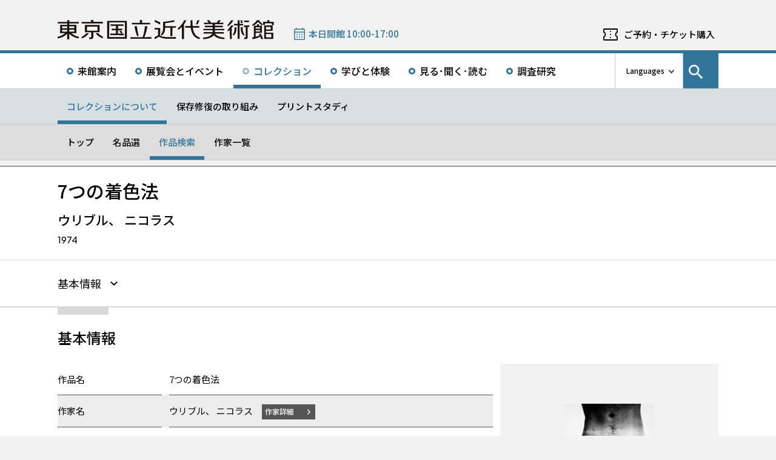

--- FILE ---
content_type: text/html; charset=UTF-8
request_url: https://www.momat.go.jp/collection/p00908-007
body_size: 11187
content:
<!doctype html>
<html lang="ja">
<head>
    <meta charset="UTF-8">
    <script
        src="https://cdn.jsdelivr.net/npm/viewport-extra@2.1.4/dist/iife/viewport-extra.min.js"
        async
    ></script>
    <meta name="viewport"
          content="width=device-width, initial-scale=1.0">
    <!--  <meta http-equiv="X-UA-Compatible" content="ie=edge">-->
            <title>7つの着色法 - 東京国立近代美術館</title>

    <link rel="icon" href="https://www.momat.go.jp/wp-content/themes/momat/images/favicon/favicon.ico" sizes="any">
    <link rel="icon" href="https://www.momat.go.jp/wp-content/themes/momat/images/favicon/favicon.svg" type="image/svg+xml">
    <link rel="apple-touch-icon" href="https://www.momat.go.jp/wp-content/themes/momat/images/favicon/apple-touch-icon.webp">

    <!-- Google Fonts -->
    <link rel="preconnect" href="https://fonts.googleapis.com">
    <link rel="preconnect" href="https://fonts.gstatic.com" crossorigin>
    <link href="https://fonts.googleapis.com/css2?family=Plus+Jakarta+Sans:wght@200;300;400;500;600;700&display=swap" rel="stylesheet">
    <link href="https://fonts.googleapis.com/css2?family=Noto+Sans+JP:wght@100;300;400;500;700;900&#038;display=swap" rel="stylesheet">
<link href="https://fonts.googleapis.com/css2?family=Noto+Sans+KR:wght@100;300;400;500;700;900&#038;display=swap&#038;text=한국어" rel="stylesheet">
<link href="https://fonts.googleapis.com/css2?family=Noto+Sans+SC:wght@100;300;400;500;700;900&#038;display=swap&#038;text=简体中文" rel="stylesheet">
    <meta name='robots' content='index, follow, max-image-preview:large, max-snippet:-1, max-video-preview:-1' />
<link rel="alternate" hreflang="en" href="https://www.momat.go.jp/en/collection/p00908-007" />
<link rel="alternate" hreflang="ja" href="https://www.momat.go.jp/collection/p00908-007" />
<link rel="alternate" hreflang="x-default" href="https://www.momat.go.jp/collection/p00908-007" />

	<!-- This site is optimized with the Yoast SEO plugin v20.8 - https://yoast.com/wordpress/plugins/seo/ -->
	<link rel="canonical" href="https://www.momat.go.jp/collection/p00908-007" />
	<meta property="og:locale" content="ja_JP" />
	<meta property="og:type" content="article" />
	<meta property="og:title" content="7つの着色法 （コレクション）- 東京国立近代美術館" />
	<meta property="og:url" content="https://www.momat.go.jp/collection/p00908-007" />
	<meta property="og:site_name" content="東京国立近代美術館" />
	<meta property="article:publisher" content="https://www.facebook.com/momat.pr" />
	<meta property="article:modified_time" content="2023-04-11T13:07:38+00:00" />
	<meta property="og:image" content="https://www.momat.go.jp/wp-content/uploads/2023/02/P00908-007_0001.jpg" />
	<meta property="og:image:width" content="509" />
	<meta property="og:image:height" content="688" />
	<meta property="og:image:type" content="image/jpeg" />
	<meta name="twitter:card" content="summary_large_image" />
	<meta name="twitter:site" content="@MOMAT_museum" />
	<script type="application/ld+json" class="yoast-schema-graph">{"@context":"https://schema.org","@graph":[{"@type":"WebPage","@id":"https://www.momat.go.jp/collection/p00908-007","url":"https://www.momat.go.jp/collection/p00908-007","name":"7つの着色法 （コレクション）- 東京国立近代美術館","isPartOf":{"@id":"https://www.momat.go.jp/#website"},"primaryImageOfPage":{"@id":"https://www.momat.go.jp/collection/p00908-007#primaryimage"},"image":{"@id":"https://www.momat.go.jp/collection/p00908-007#primaryimage"},"thumbnailUrl":"https://www.momat.go.jp/wp-content/uploads/2023/02/P00908-007_0001.jpg","datePublished":"2022-12-21T12:19:02+00:00","dateModified":"2023-04-11T13:07:38+00:00","breadcrumb":{"@id":"https://www.momat.go.jp/collection/p00908-007#breadcrumb"},"inLanguage":"ja","potentialAction":[{"@type":"ReadAction","target":["https://www.momat.go.jp/collection/p00908-007"]}]},{"@type":"ImageObject","inLanguage":"ja","@id":"https://www.momat.go.jp/collection/p00908-007#primaryimage","url":"https://www.momat.go.jp/wp-content/uploads/2023/02/P00908-007_0001.jpg","contentUrl":"https://www.momat.go.jp/wp-content/uploads/2023/02/P00908-007_0001.jpg","width":509,"height":688},{"@type":"BreadcrumbList","@id":"https://www.momat.go.jp/collection/p00908-007#breadcrumb","itemListElement":[{"@type":"ListItem","position":1,"name":"Home","item":"https://www.momat.go.jp/"},{"@type":"ListItem","position":2,"name":"コレクション","item":"https://www.momat.go.jp/collection"},{"@type":"ListItem","position":3,"name":"7つの着色法"}]},{"@type":"WebSite","@id":"https://www.momat.go.jp/#website","url":"https://www.momat.go.jp/","name":"東京国立近代美術館","description":"東京国立近代美術館は、東京の中心部、皇居、北の丸公園、千鳥ヶ淵など、日本文化や自然豊かな環境に位置する日本で最初の国立美術館です。","publisher":{"@id":"https://www.momat.go.jp/#organization"},"potentialAction":[{"@type":"SearchAction","target":{"@type":"EntryPoint","urlTemplate":"https://www.momat.go.jp/?s={search_term_string}"},"query-input":"required name=search_term_string"}],"inLanguage":"ja"},{"@type":"Organization","@id":"https://www.momat.go.jp/#organization","name":"東京国立近代美術館","url":"https://www.momat.go.jp/","logo":{"@type":"ImageObject","inLanguage":"ja","@id":"https://www.momat.go.jp/#/schema/logo/image/","url":"https://www.momat.go.jp/wp-content/uploads/2022/12/og-ag.png","contentUrl":"https://www.momat.go.jp/wp-content/uploads/2022/12/og-ag.png","width":1200,"height":630,"caption":"東京国立近代美術館"},"image":{"@id":"https://www.momat.go.jp/#/schema/logo/image/"},"sameAs":["https://www.facebook.com/momat.pr","https://twitter.com/MOMAT_museum"]}]}</script>
	<!-- / Yoast SEO plugin. -->


<link rel='dns-prefetch' href='//fonts.googleapis.com' />
<script type="text/javascript">
window._wpemojiSettings = {"baseUrl":"https:\/\/s.w.org\/images\/core\/emoji\/14.0.0\/72x72\/","ext":".png","svgUrl":"https:\/\/s.w.org\/images\/core\/emoji\/14.0.0\/svg\/","svgExt":".svg","source":{"concatemoji":"https:\/\/www.momat.go.jp\/wp-includes\/js\/wp-emoji-release.min.js?ver=6.2.8"}};
/*! This file is auto-generated */
!function(e,a,t){var n,r,o,i=a.createElement("canvas"),p=i.getContext&&i.getContext("2d");function s(e,t){p.clearRect(0,0,i.width,i.height),p.fillText(e,0,0);e=i.toDataURL();return p.clearRect(0,0,i.width,i.height),p.fillText(t,0,0),e===i.toDataURL()}function c(e){var t=a.createElement("script");t.src=e,t.defer=t.type="text/javascript",a.getElementsByTagName("head")[0].appendChild(t)}for(o=Array("flag","emoji"),t.supports={everything:!0,everythingExceptFlag:!0},r=0;r<o.length;r++)t.supports[o[r]]=function(e){if(p&&p.fillText)switch(p.textBaseline="top",p.font="600 32px Arial",e){case"flag":return s("\ud83c\udff3\ufe0f\u200d\u26a7\ufe0f","\ud83c\udff3\ufe0f\u200b\u26a7\ufe0f")?!1:!s("\ud83c\uddfa\ud83c\uddf3","\ud83c\uddfa\u200b\ud83c\uddf3")&&!s("\ud83c\udff4\udb40\udc67\udb40\udc62\udb40\udc65\udb40\udc6e\udb40\udc67\udb40\udc7f","\ud83c\udff4\u200b\udb40\udc67\u200b\udb40\udc62\u200b\udb40\udc65\u200b\udb40\udc6e\u200b\udb40\udc67\u200b\udb40\udc7f");case"emoji":return!s("\ud83e\udef1\ud83c\udffb\u200d\ud83e\udef2\ud83c\udfff","\ud83e\udef1\ud83c\udffb\u200b\ud83e\udef2\ud83c\udfff")}return!1}(o[r]),t.supports.everything=t.supports.everything&&t.supports[o[r]],"flag"!==o[r]&&(t.supports.everythingExceptFlag=t.supports.everythingExceptFlag&&t.supports[o[r]]);t.supports.everythingExceptFlag=t.supports.everythingExceptFlag&&!t.supports.flag,t.DOMReady=!1,t.readyCallback=function(){t.DOMReady=!0},t.supports.everything||(n=function(){t.readyCallback()},a.addEventListener?(a.addEventListener("DOMContentLoaded",n,!1),e.addEventListener("load",n,!1)):(e.attachEvent("onload",n),a.attachEvent("onreadystatechange",function(){"complete"===a.readyState&&t.readyCallback()})),(e=t.source||{}).concatemoji?c(e.concatemoji):e.wpemoji&&e.twemoji&&(c(e.twemoji),c(e.wpemoji)))}(window,document,window._wpemojiSettings);
</script>
<style type="text/css">
img.wp-smiley,
img.emoji {
	display: inline !important;
	border: none !important;
	box-shadow: none !important;
	height: 1em !important;
	width: 1em !important;
	margin: 0 0.07em !important;
	vertical-align: -0.1em !important;
	background: none !important;
	padding: 0 !important;
}
</style>
	<link rel='stylesheet' id='wp-block-library-css' href='https://www.momat.go.jp/wp-includes/css/dist/block-library/style.min.css?ver=6.2.8' type='text/css' media='all' />
<link rel='stylesheet' id='classic-theme-styles-css' href='https://www.momat.go.jp/wp-includes/css/classic-themes.min.css?ver=6.2.8' type='text/css' media='all' />
<style id='global-styles-inline-css' type='text/css'>
body{--wp--preset--color--black: #000000;--wp--preset--color--cyan-bluish-gray: #abb8c3;--wp--preset--color--white: #ffffff;--wp--preset--color--pale-pink: #f78da7;--wp--preset--color--vivid-red: #cf2e2e;--wp--preset--color--luminous-vivid-orange: #ff6900;--wp--preset--color--luminous-vivid-amber: #fcb900;--wp--preset--color--light-green-cyan: #7bdcb5;--wp--preset--color--vivid-green-cyan: #00d084;--wp--preset--color--pale-cyan-blue: #8ed1fc;--wp--preset--color--vivid-cyan-blue: #0693e3;--wp--preset--color--vivid-purple: #9b51e0;--wp--preset--color--accent: #D63030;--wp--preset--gradient--vivid-cyan-blue-to-vivid-purple: linear-gradient(135deg,rgba(6,147,227,1) 0%,rgb(155,81,224) 100%);--wp--preset--gradient--light-green-cyan-to-vivid-green-cyan: linear-gradient(135deg,rgb(122,220,180) 0%,rgb(0,208,130) 100%);--wp--preset--gradient--luminous-vivid-amber-to-luminous-vivid-orange: linear-gradient(135deg,rgba(252,185,0,1) 0%,rgba(255,105,0,1) 100%);--wp--preset--gradient--luminous-vivid-orange-to-vivid-red: linear-gradient(135deg,rgba(255,105,0,1) 0%,rgb(207,46,46) 100%);--wp--preset--gradient--very-light-gray-to-cyan-bluish-gray: linear-gradient(135deg,rgb(238,238,238) 0%,rgb(169,184,195) 100%);--wp--preset--gradient--cool-to-warm-spectrum: linear-gradient(135deg,rgb(74,234,220) 0%,rgb(151,120,209) 20%,rgb(207,42,186) 40%,rgb(238,44,130) 60%,rgb(251,105,98) 80%,rgb(254,248,76) 100%);--wp--preset--gradient--blush-light-purple: linear-gradient(135deg,rgb(255,206,236) 0%,rgb(152,150,240) 100%);--wp--preset--gradient--blush-bordeaux: linear-gradient(135deg,rgb(254,205,165) 0%,rgb(254,45,45) 50%,rgb(107,0,62) 100%);--wp--preset--gradient--luminous-dusk: linear-gradient(135deg,rgb(255,203,112) 0%,rgb(199,81,192) 50%,rgb(65,88,208) 100%);--wp--preset--gradient--pale-ocean: linear-gradient(135deg,rgb(255,245,203) 0%,rgb(182,227,212) 50%,rgb(51,167,181) 100%);--wp--preset--gradient--electric-grass: linear-gradient(135deg,rgb(202,248,128) 0%,rgb(113,206,126) 100%);--wp--preset--gradient--midnight: linear-gradient(135deg,rgb(2,3,129) 0%,rgb(40,116,252) 100%);--wp--preset--duotone--dark-grayscale: url('#wp-duotone-dark-grayscale');--wp--preset--duotone--grayscale: url('#wp-duotone-grayscale');--wp--preset--duotone--purple-yellow: url('#wp-duotone-purple-yellow');--wp--preset--duotone--blue-red: url('#wp-duotone-blue-red');--wp--preset--duotone--midnight: url('#wp-duotone-midnight');--wp--preset--duotone--magenta-yellow: url('#wp-duotone-magenta-yellow');--wp--preset--duotone--purple-green: url('#wp-duotone-purple-green');--wp--preset--duotone--blue-orange: url('#wp-duotone-blue-orange');--wp--preset--font-size--small: 13px;--wp--preset--font-size--medium: 20px;--wp--preset--font-size--large: 36px;--wp--preset--font-size--x-large: 42px;--wp--preset--spacing--20: 0.44rem;--wp--preset--spacing--30: 0.67rem;--wp--preset--spacing--40: 1rem;--wp--preset--spacing--50: 1.5rem;--wp--preset--spacing--60: 2.25rem;--wp--preset--spacing--70: 3.38rem;--wp--preset--spacing--80: 5.06rem;--wp--preset--shadow--natural: 6px 6px 9px rgba(0, 0, 0, 0.2);--wp--preset--shadow--deep: 12px 12px 50px rgba(0, 0, 0, 0.4);--wp--preset--shadow--sharp: 6px 6px 0px rgba(0, 0, 0, 0.2);--wp--preset--shadow--outlined: 6px 6px 0px -3px rgba(255, 255, 255, 1), 6px 6px rgba(0, 0, 0, 1);--wp--preset--shadow--crisp: 6px 6px 0px rgba(0, 0, 0, 1);}:where(.is-layout-flex){gap: 0.5em;}body .is-layout-flow > .alignleft{float: left;margin-inline-start: 0;margin-inline-end: 2em;}body .is-layout-flow > .alignright{float: right;margin-inline-start: 2em;margin-inline-end: 0;}body .is-layout-flow > .aligncenter{margin-left: auto !important;margin-right: auto !important;}body .is-layout-constrained > .alignleft{float: left;margin-inline-start: 0;margin-inline-end: 2em;}body .is-layout-constrained > .alignright{float: right;margin-inline-start: 2em;margin-inline-end: 0;}body .is-layout-constrained > .aligncenter{margin-left: auto !important;margin-right: auto !important;}body .is-layout-constrained > :where(:not(.alignleft):not(.alignright):not(.alignfull)){max-width: var(--wp--style--global--content-size);margin-left: auto !important;margin-right: auto !important;}body .is-layout-constrained > .alignwide{max-width: var(--wp--style--global--wide-size);}body .is-layout-flex{display: flex;}body .is-layout-flex{flex-wrap: wrap;align-items: center;}body .is-layout-flex > *{margin: 0;}:where(.wp-block-columns.is-layout-flex){gap: 2em;}.has-black-color{color: var(--wp--preset--color--black) !important;}.has-cyan-bluish-gray-color{color: var(--wp--preset--color--cyan-bluish-gray) !important;}.has-white-color{color: var(--wp--preset--color--white) !important;}.has-pale-pink-color{color: var(--wp--preset--color--pale-pink) !important;}.has-vivid-red-color{color: var(--wp--preset--color--vivid-red) !important;}.has-luminous-vivid-orange-color{color: var(--wp--preset--color--luminous-vivid-orange) !important;}.has-luminous-vivid-amber-color{color: var(--wp--preset--color--luminous-vivid-amber) !important;}.has-light-green-cyan-color{color: var(--wp--preset--color--light-green-cyan) !important;}.has-vivid-green-cyan-color{color: var(--wp--preset--color--vivid-green-cyan) !important;}.has-pale-cyan-blue-color{color: var(--wp--preset--color--pale-cyan-blue) !important;}.has-vivid-cyan-blue-color{color: var(--wp--preset--color--vivid-cyan-blue) !important;}.has-vivid-purple-color{color: var(--wp--preset--color--vivid-purple) !important;}.has-black-background-color{background-color: var(--wp--preset--color--black) !important;}.has-cyan-bluish-gray-background-color{background-color: var(--wp--preset--color--cyan-bluish-gray) !important;}.has-white-background-color{background-color: var(--wp--preset--color--white) !important;}.has-pale-pink-background-color{background-color: var(--wp--preset--color--pale-pink) !important;}.has-vivid-red-background-color{background-color: var(--wp--preset--color--vivid-red) !important;}.has-luminous-vivid-orange-background-color{background-color: var(--wp--preset--color--luminous-vivid-orange) !important;}.has-luminous-vivid-amber-background-color{background-color: var(--wp--preset--color--luminous-vivid-amber) !important;}.has-light-green-cyan-background-color{background-color: var(--wp--preset--color--light-green-cyan) !important;}.has-vivid-green-cyan-background-color{background-color: var(--wp--preset--color--vivid-green-cyan) !important;}.has-pale-cyan-blue-background-color{background-color: var(--wp--preset--color--pale-cyan-blue) !important;}.has-vivid-cyan-blue-background-color{background-color: var(--wp--preset--color--vivid-cyan-blue) !important;}.has-vivid-purple-background-color{background-color: var(--wp--preset--color--vivid-purple) !important;}.has-black-border-color{border-color: var(--wp--preset--color--black) !important;}.has-cyan-bluish-gray-border-color{border-color: var(--wp--preset--color--cyan-bluish-gray) !important;}.has-white-border-color{border-color: var(--wp--preset--color--white) !important;}.has-pale-pink-border-color{border-color: var(--wp--preset--color--pale-pink) !important;}.has-vivid-red-border-color{border-color: var(--wp--preset--color--vivid-red) !important;}.has-luminous-vivid-orange-border-color{border-color: var(--wp--preset--color--luminous-vivid-orange) !important;}.has-luminous-vivid-amber-border-color{border-color: var(--wp--preset--color--luminous-vivid-amber) !important;}.has-light-green-cyan-border-color{border-color: var(--wp--preset--color--light-green-cyan) !important;}.has-vivid-green-cyan-border-color{border-color: var(--wp--preset--color--vivid-green-cyan) !important;}.has-pale-cyan-blue-border-color{border-color: var(--wp--preset--color--pale-cyan-blue) !important;}.has-vivid-cyan-blue-border-color{border-color: var(--wp--preset--color--vivid-cyan-blue) !important;}.has-vivid-purple-border-color{border-color: var(--wp--preset--color--vivid-purple) !important;}.has-vivid-cyan-blue-to-vivid-purple-gradient-background{background: var(--wp--preset--gradient--vivid-cyan-blue-to-vivid-purple) !important;}.has-light-green-cyan-to-vivid-green-cyan-gradient-background{background: var(--wp--preset--gradient--light-green-cyan-to-vivid-green-cyan) !important;}.has-luminous-vivid-amber-to-luminous-vivid-orange-gradient-background{background: var(--wp--preset--gradient--luminous-vivid-amber-to-luminous-vivid-orange) !important;}.has-luminous-vivid-orange-to-vivid-red-gradient-background{background: var(--wp--preset--gradient--luminous-vivid-orange-to-vivid-red) !important;}.has-very-light-gray-to-cyan-bluish-gray-gradient-background{background: var(--wp--preset--gradient--very-light-gray-to-cyan-bluish-gray) !important;}.has-cool-to-warm-spectrum-gradient-background{background: var(--wp--preset--gradient--cool-to-warm-spectrum) !important;}.has-blush-light-purple-gradient-background{background: var(--wp--preset--gradient--blush-light-purple) !important;}.has-blush-bordeaux-gradient-background{background: var(--wp--preset--gradient--blush-bordeaux) !important;}.has-luminous-dusk-gradient-background{background: var(--wp--preset--gradient--luminous-dusk) !important;}.has-pale-ocean-gradient-background{background: var(--wp--preset--gradient--pale-ocean) !important;}.has-electric-grass-gradient-background{background: var(--wp--preset--gradient--electric-grass) !important;}.has-midnight-gradient-background{background: var(--wp--preset--gradient--midnight) !important;}.has-small-font-size{font-size: var(--wp--preset--font-size--small) !important;}.has-medium-font-size{font-size: var(--wp--preset--font-size--medium) !important;}.has-large-font-size{font-size: var(--wp--preset--font-size--large) !important;}.has-x-large-font-size{font-size: var(--wp--preset--font-size--x-large) !important;}
.wp-block-navigation a:where(:not(.wp-element-button)){color: inherit;}
:where(.wp-block-columns.is-layout-flex){gap: 2em;}
.wp-block-pullquote{font-size: 1.5em;line-height: 1.6;}
</style>
<link rel='stylesheet' id='wpml-blocks-css' href='https://www.momat.go.jp/wp-content/plugins/sitepress-multilingual-cms/dist/css/blocks/styles.css?ver=4.6.3' type='text/css' media='all' />
<link rel='stylesheet' id='wpml-legacy-vertical-list-0-css' href='//www.momat.go.jp/wp-content/plugins/sitepress-multilingual-cms/templates/language-switchers/legacy-list-vertical/style.min.css?ver=1' type='text/css' media='all' />
<link rel='stylesheet' id='material_icons-css' href='https://fonts.googleapis.com/icon?family=Material+Icons&#038;ver=6.2.8' type='text/css' media='all' />
<link rel='stylesheet' id='swiper.min.css-css' href='https://www.momat.go.jp/wp-content/themes/momat/plugins/swiper-9.0.5/swiper.min.css?ver=6.2.8' type='text/css' media='all' />
<link rel='stylesheet' id='style-css' href='https://www.momat.go.jp/wp-content/themes/momat/style.css?ver=1680051582' type='text/css' media='all' />
<link rel='stylesheet' id='styles.css-css' href='https://www.momat.go.jp/wp-content/themes/momat/css/styles.css?ver=1764827334' type='text/css' media='all' />
<link rel='stylesheet' id='stylesM.css-css' href='https://www.momat.go.jp/wp-content/themes/momat/css/styles_m.css?ver=1732255316' type='text/css' media='all' />
<link rel='stylesheet' id='stylesI.css-css' href='https://www.momat.go.jp/wp-content/themes/momat/css/styles_i.css?ver=1680051581' type='text/css' media='all' />
<link rel='stylesheet' id='editor.css-css' href='https://www.momat.go.jp/wp-content/themes/momat/css/editor.css?ver=1746178182' type='text/css' media='all' />
<script type='text/javascript' src='https://www.momat.go.jp/wp-content/themes/momat/js/jquery.min.js?ver=6.2.8' id='jquery-js'></script>
<script type='text/javascript' id='wpml-cookie-js-extra'>
/* <![CDATA[ */
var wpml_cookies = {"wp-wpml_current_language":{"value":"ja","expires":1,"path":"\/"}};
var wpml_cookies = {"wp-wpml_current_language":{"value":"ja","expires":1,"path":"\/"}};
/* ]]> */
</script>
<script type='text/javascript' src='https://www.momat.go.jp/wp-content/plugins/sitepress-multilingual-cms/res/js/cookies/language-cookie.js?ver=4.6.3' id='wpml-cookie-js'></script>
<script type='text/javascript' src='https://www.momat.go.jp/wp-content/themes/momat/plugins/swiper-9.0.5/swiper-bundle.min.js?ver=6.2.8' id='swiper-bundle.min.js-js'></script>
<link rel="https://api.w.org/" href="https://www.momat.go.jp/wp-json/" /><link rel="alternate" type="application/json" href="https://www.momat.go.jp/wp-json/wp/v2/collections/30784" /><link rel="EditURI" type="application/rsd+xml" title="RSD" href="https://www.momat.go.jp/xmlrpc.php?rsd" />
<link rel="wlwmanifest" type="application/wlwmanifest+xml" href="https://www.momat.go.jp/wp-includes/wlwmanifest.xml" />
<link rel='shortlink' href='https://www.momat.go.jp/?p=30784' />
<link rel="alternate" type="application/json+oembed" href="https://www.momat.go.jp/wp-json/oembed/1.0/embed?url=https%3A%2F%2Fwww.momat.go.jp%2Fcollection%2Fp00908-007" />
<link rel="alternate" type="text/xml+oembed" href="https://www.momat.go.jp/wp-json/oembed/1.0/embed?url=https%3A%2F%2Fwww.momat.go.jp%2Fcollection%2Fp00908-007&#038;format=xml" />

    <!-- Matomo -->
    <script> var _mtm = window._mtm = window._mtm || []
        _mtm.push({'mtm.startTime': (new Date().getTime()), 'event': 'mtm.Start'})
        var d = document, g = d.createElement('script'), s = d.getElementsByTagName('script')[0]
        g.async = true
        g.src = 'https://wa.artmuseums.go.jp/matomo/js/container_FCp2ihC2.js'
        s.parentNode.insertBefore(g, s) </script>
</head>
<body id="pageTop" class="collections-template-default single single-collections postid-30784 p00908-007">
<header id="handleHeader" class="header">
    <!-- PC header -->
    <div class="header-pc relative" aria-hidden="false">
        <div class="header-pc__top-common-logo">
            <a href="https://www.momat.go.jp/" title="東京国立近代美術館トップページ">
                                    <div class="top-common-logo-columns">
                        <div class="top-common-logo-logo"><img src="https://www.momat.go.jp/wp-content/themes/momat/images/commons/logo_organization.svg"
                                                               alt="ロゴ画像：東京国立近代美術館"></div>
                        <div class="top-common-logo-sup" aria-label="独立行政法人国立美術館 東京国立近代美術館 The National Museum of Modern Art, Tokyo">
                            <span>東京国立近代美術館</span>
                            | <span>The National Museum of Modern Art, Tokyo</span></div>
                    </div>
                            </a>
        </div>

        <div class="header-pc__upper">
            <div class="header-pc__upper__columns box-wide1090">
                <div class="header-pc__site-name">
                    <a href="https://www.momat.go.jp/" title="東京国立近代美術館トップページ">
                        <img src="https://www.momat.go.jp/wp-content/themes/momat/images/momat_commons/header_text_momat.svg" alt="東京国立近代美術館">
                    </a>
                </div>
                <div class="header-pc__status">
                    <a class="status-cont" href="https://www.momat.go.jp/calendar"
                       title="開館情報">
                        <span></span>
                    </a>
                </div>
                                    <div class="header-pc__reserve">
                        <a href="https://www.momat.go.jp/tickets"
                           title="ご予約・チケット購入">ご予約・チケット購入</a>
                    </div>
                            </div>
        </div>

        <div class="header-pc__main-nav">
            <div class="header-pc__main-nav__columns">
                <div class="header-pc__main-nav-box">
                    <nav class="header__main-nav"><ul id="menu-%e3%82%b0%e3%83%ad%e3%83%bc%e3%83%90%e3%83%ab%e3%83%8a%e3%83%93" class="main-nav-list"><li id="menu-item-9168" class="menu-item menu-item-type-post_type menu-item-object-page menu-item-9168 main-nav-list__item"><a href="https://www.momat.go.jp/access">来館案内</a></li>
<li id="menu-item-9169" class="menu-item menu-item-type-post_type_archive menu-item-object-exhibition menu-item-9169 main-nav-list__item"><a title="展覧会とイベントメニューの展覧会一覧ページを開きます" href="https://www.momat.go.jp/exhibitions">展覧会とイベント</a></li>
<li id="menu-item-44770" class="menu-item menu-item-type-post_type menu-item-object-page current-menu-ancestor menu-item-44770 main-nav-list__item"><a href="https://www.momat.go.jp/about-collection">コレクション</a></li>
<li id="menu-item-9205" class="menu-item menu-item-type-post_type menu-item-object-page menu-item-9205 main-nav-list__item"><a href="https://www.momat.go.jp/learning">学びと体験</a></li>
<li id="menu-item-9171" class="menu-item menu-item-type-post_type_archive menu-item-object-magazine menu-item-9171 main-nav-list__item"><a href="https://www.momat.go.jp/magazine">見る･聞く･読む</a></li>
<li id="menu-item-9177" class="menu-item menu-item-type-post_type menu-item-object-page menu-item-9177 main-nav-list__item"><a href="https://www.momat.go.jp/library">調査研究</a></li>
</ul></nav>                </div>

                <div class="header-pc__languages">
                    <a class="language-trigger" href="#" aria-label="言語切り替えリスト">Languages</a>
                    
<div class="wpml-ls-statics-shortcode_actions wpml-ls wpml-ls-legacy-list-vertical">
	<ul>

					<li class="wpml-ls-slot-shortcode_actions wpml-ls-item wpml-ls-item-en wpml-ls-first-item wpml-ls-item-legacy-list-vertical">
				<a href="https://www.momat.go.jp/en/collection/p00908-007" class="wpml-ls-link">
                    <span class="wpml-ls-native" lang="en">English</span></a>
			</li>
					<li class="wpml-ls-slot-shortcode_actions wpml-ls-item wpml-ls-item-ja wpml-ls-current-language wpml-ls-item-legacy-list-vertical">
				<a href="https://www.momat.go.jp/collection/p00908-007" class="wpml-ls-link">
                    <span class="wpml-ls-native">日本語</span></a>
			</li>
					<li class="wpml-ls-slot-shortcode_actions wpml-ls-item wpml-ls-item-ko wpml-ls-item-legacy-list-vertical">
				<a href="https://www.momat.go.jp/ko" class="wpml-ls-link">
                    <span class="wpml-ls-native" lang="ko">한국어</span></a>
			</li>
					<li class="wpml-ls-slot-shortcode_actions wpml-ls-item wpml-ls-item-sc wpml-ls-last-item wpml-ls-item-legacy-list-vertical">
				<a href="https://www.momat.go.jp/sc" class="wpml-ls-link">
                    <span class="wpml-ls-native" lang="sc">简体中文</span></a>
			</li>
		
	</ul>
</div>
                </div>

                                    <div id="headerSearch" class="header-pc__search">
                        <button id="btnSearchModal" class="search-modal-btn" aria-labelledby="contSearchModal">
                            <span>サイト内検索</span></button>
                    </div>
                            </div>
        </div>

        <nav class=header-pc__second-nav id='secondNav'><ul class='second-nav__list second-nav__list box-wide1090'><li class='second-level__list__item current'><a href='https://www.momat.go.jp/about-collection' title=''>コレクションについて</a></li><li class='second-level__list__item '><a href='https://www.momat.go.jp/preservation' title=''>保存修復の取り組み</a></li><li class='second-level__list__item '><a href='https://www.momat.go.jp/printstudy' title=''>プリントスタディ</a></li></ul></nav><nav class=header-pc__third-nav id='thirdNav'><ul class='second-nav__list box-wide1090'><li class='second-level__list__item '><a href='https://www.momat.go.jp/about-collection' title=''>トップ</a></li><li class='second-level__list__item '><a href='https://www.momat.go.jp/masterpieces' title=''>名品選</a></li><li class='second-level__list__item current'><a href='https://www.momat.go.jp/collection' title=''>作品検索</a></li><li class='second-level__list__item '><a href='https://www.momat.go.jp/artists' title=''>作家一覧</a></li></ul></nav>    </div>
    <!-- / PC header -->

    <!-- PC header sticky -->
    <div class="header-pc sticky" aria-hidden="true">
        <div class="header-pc__upper">
            <div class="header-pc__upper__columns box-wide1090">
                <div class="header-pc__site-name">
                    <a href="https://www.momat.go.jp/" title="東京国立近代美術館トップページ">
                        <img src="https://www.momat.go.jp/wp-content/themes/momat/images/momat_commons/header_text_momat.svg" alt="東京国立近代美術館">
                    </a>
                </div>
                <div class="header-pc__status">
                    <a class="status-cont" href="https://www.momat.go.jp/calendar"
                       title="開館情報">
                        <span></span>
                    </a>
                </div>
                                    <div class="header-pc__reserve">
                        <a href="https://www.momat.go.jp/tickets"
                           title="ご予約・チケット購入">ご予約・チケット購入</a>
                    </div>
                            </div>
        </div>


        <div class="header-pc__under-nav-wrapper">
            <div class="header-pc__main-nav">
                <div class="header-pc__main-nav__columns">
                    <div class="header-pc__main-nav-box">
                        <nav class="header__main-nav"><ul id="menu-%e3%82%b0%e3%83%ad%e3%83%bc%e3%83%90%e3%83%ab%e3%83%8a%e3%83%93-1" class="main-nav-list"><li class="menu-item menu-item-type-post_type menu-item-object-page menu-item-9168 main-nav-list__item"><a href="https://www.momat.go.jp/access">来館案内</a></li>
<li class="menu-item menu-item-type-post_type_archive menu-item-object-exhibition menu-item-9169 main-nav-list__item"><a title="展覧会とイベントメニューの展覧会一覧ページを開きます" href="https://www.momat.go.jp/exhibitions">展覧会とイベント</a></li>
<li class="menu-item menu-item-type-post_type menu-item-object-page current-menu-ancestor menu-item-44770 main-nav-list__item"><a href="https://www.momat.go.jp/about-collection">コレクション</a></li>
<li class="menu-item menu-item-type-post_type menu-item-object-page menu-item-9205 main-nav-list__item"><a href="https://www.momat.go.jp/learning">学びと体験</a></li>
<li class="menu-item menu-item-type-post_type_archive menu-item-object-magazine menu-item-9171 main-nav-list__item"><a href="https://www.momat.go.jp/magazine">見る･聞く･読む</a></li>
<li class="menu-item menu-item-type-post_type menu-item-object-page menu-item-9177 main-nav-list__item"><a href="https://www.momat.go.jp/library">調査研究</a></li>
</ul></nav>                    </div>
                </div>
            </div>
            <nav class=header-pc__second-nav id='secondNav'><ul class='second-nav__list second-nav__list box-wide1090'><li class='second-level__list__item current'><a href='https://www.momat.go.jp/about-collection' title=''>コレクションについて</a></li><li class='second-level__list__item '><a href='https://www.momat.go.jp/preservation' title=''>保存修復の取り組み</a></li><li class='second-level__list__item '><a href='https://www.momat.go.jp/printstudy' title=''>プリントスタディ</a></li></ul></nav><nav class=header-pc__third-nav id='thirdNav'><ul class='second-nav__list box-wide1090'><li class='second-level__list__item '><a href='https://www.momat.go.jp/about-collection' title=''>トップ</a></li><li class='second-level__list__item '><a href='https://www.momat.go.jp/masterpieces' title=''>名品選</a></li><li class='second-level__list__item current'><a href='https://www.momat.go.jp/collection' title=''>作品検索</a></li><li class='second-level__list__item '><a href='https://www.momat.go.jp/artists' title=''>作家一覧</a></li></ul></nav>        </div>
    </div>
    <!-- / PC header sticky -->

    <!-- SP header -->
    <div id="spHeader" class="header-sp">

        <button id="spNavBtn" class="header-sp__sp-btn btnTrigger" aria-label="サイトナビゲーションを開きます" tabindex="3">
            <span></span>
            <span></span>
            <span></span>
        </button>

        <div class="header-sp__head">
            <div class="header-sp__site-title">
                <a href="https://www.momat.go.jp/" title="東京国立近代美術館トップページ" tabindex="1">
                    <h1 class="site-title-logo"><img src="https://www.momat.go.jp/wp-content/themes/momat/images/commons/logo_sp_header_momat_ja.png"
                                                     alt="東京国立近代美術館"></h1>
                </a>
            </div>

            <div class="header-sp__status">
                <a class="status-cont" href="https://www.momat.go.jp/calendar"
                   title="開館情報"
                   tabindex="2">
                </a>
            </div>
        </div>

        <div id="spNavModal" class="header-sp__nav-modal" role="dialog" aria-modal="true" aria-hidden="true">

            <div tabindex="0"></div>
            <div class="header-sp__nav-modal__head">
                <div class="header-sp__site-name">
                    <a href="https://www.momat.go.jp/" title="東京国立近代美術館トップページ">
                        <img src="https://www.momat.go.jp/wp-content/themes/momat/images/momat_commons/header_text_momat.svg" alt="東京国立近代美術館">
                    </a>
                </div>
            </div>

            <div class="header-sp__nav-modal__body">
                <div class="header-sp__nav-modal__upper">
                                            <div class="header-sp__reserve">
                            <a href="https://www.momat.go.jp/tickets"
                               title="ご予約・チケット購入">ご予約・チケット購入</a>
                        </div>
                    
                    <div class="header-sp__sp-access">
                        <a href="https://www.momat.go.jp/access"
                           title="アクセス">アクセス</a>
                    </div>
                                            <div id="headerMobileSearch" class="header-sp__search">
                            <button id="btnMobileSearchModal" class="search-modal-btn" aria-labelledby="contSearchModal">
                                <span>サイト内検索</span>
                            </button>
                        </div>
                    
                    <div id="headerLanguagesSP" class="header-sp__languages">
                        <a class="language-trigger" href="#" aria-label="言語切り替えリスト">Languages</a>
                        
<div class="wpml-ls-statics-shortcode_actions wpml-ls wpml-ls-legacy-list-vertical">
	<ul>

					<li class="wpml-ls-slot-shortcode_actions wpml-ls-item wpml-ls-item-en wpml-ls-first-item wpml-ls-item-legacy-list-vertical">
				<a href="https://www.momat.go.jp/en/collection/p00908-007" class="wpml-ls-link">
                    <span class="wpml-ls-native" lang="en">English</span></a>
			</li>
					<li class="wpml-ls-slot-shortcode_actions wpml-ls-item wpml-ls-item-ja wpml-ls-current-language wpml-ls-item-legacy-list-vertical">
				<a href="https://www.momat.go.jp/collection/p00908-007" class="wpml-ls-link">
                    <span class="wpml-ls-native">日本語</span></a>
			</li>
					<li class="wpml-ls-slot-shortcode_actions wpml-ls-item wpml-ls-item-ko wpml-ls-item-legacy-list-vertical">
				<a href="https://www.momat.go.jp/ko" class="wpml-ls-link">
                    <span class="wpml-ls-native" lang="ko">한국어</span></a>
			</li>
					<li class="wpml-ls-slot-shortcode_actions wpml-ls-item wpml-ls-item-sc wpml-ls-last-item wpml-ls-item-legacy-list-vertical">
				<a href="https://www.momat.go.jp/sc" class="wpml-ls-link">
                    <span class="wpml-ls-native" lang="sc">简体中文</span></a>
			</li>
		
	</ul>
</div>
                    </div>
                </div>

                <nav class="header-sp__sp-main-nav"><ul id="menu-%e3%82%b0%e3%83%ad%e3%83%bc%e3%83%90%e3%83%ab%e3%83%8a%e3%83%93-2" class="sp-main-nav-list"><li class="sp-main-nav-list__item"><span tabindex="0" role="button">来館案内</span><ul class='sp-second-nav'><li class="sp-second-nav__item"><a href="https://www.momat.go.jp/access">アクセス</a></li><li class="sp-second-nav__item"><a href="https://www.momat.go.jp/tickets">チケット</a><ul class='sp-third-nav'><li class="sp-third-nav__item"><a href="https://www.momat.go.jp/tickets">トップ</a></li><li class="sp-third-nav__item"><a href="https://www.momat.go.jp/group-visits">団体観覧</a></li><li class="sp-third-nav__item"><a href="https://www.momat.go.jp/support/momatpass">MOMAT PASS</a></li><li class="sp-third-nav__item"><a href="https://www.momat.go.jp/support/campus-members">キャンパスメンバーズ</a></li><li class="sp-third-nav__item"><a href="https://www.momat.go.jp/support/supporters">友の会（申込受付終了）</a></li></ul></li><li class="sp-second-nav__item"><a href="https://www.momat.go.jp/faq">よくあるご質問</a></li><li class="sp-second-nav__item"><a href="https://www.momat.go.jp/accessibility">アクセシビリティ</a></li><li class="sp-second-nav__item"><a href="https://www.momat.go.jp/restaurant">レストラン</a></li><li class="sp-second-nav__item"><a href="https://www.momat.go.jp/shop">ミュージアムショップ</a><ul class='sp-third-nav'><li class="sp-third-nav__item"><a href="https://www.momat.go.jp/shop">トップ</a></li><li class="sp-third-nav__item"><a href="https://www.momat.go.jp/shop/items">ガイド･目録･展覧会カタログ</a></li></ul></li><li class="sp-second-nav__item"><a href="https://www.momat.go.jp/support">寄附・支援</a><ul class='sp-third-nav'><li class="sp-third-nav__item"><a href="https://www.momat.go.jp/support">トップ</a></li><li class="sp-third-nav__item"><a href="https://www.momat.go.jp/support/circle">支援サークル</a></li><li class="sp-third-nav__item"><a href="https://www.momat.go.jp/support/mdc">個人寄附会員制度（MDC）</a></li><li class="sp-third-nav__item"><a href="https://www.momat.go.jp/support/donation">寄附・遺贈</a></li><li class="sp-third-nav__item"><a href="https://www.momat.go.jp/support/members">賛助会（申込受付終了）</a></li></ul></li></ul></li><li class="sp-main-nav-list__item"><span tabindex="0" role="button">展覧会とイベント</span><ul class='sp-second-nav'><li class="sp-second-nav__item"><a href="https://www.momat.go.jp/exhibitions">展覧会</a></li><li class="sp-second-nav__item"><a href="https://www.momat.go.jp/events">イベント</a></li></ul></li><li class="sp-main-nav-list__item"><span tabindex="0" role="button">コレクション</span><ul class='sp-second-nav'><li class="sp-second-nav__item"><a href="https://www.momat.go.jp/about-collection">コレクションについて</a><ul class='sp-third-nav'><li class="sp-third-nav__item"><a href="https://www.momat.go.jp/about-collection">トップ</a></li><li class="sp-third-nav__item"><a href="https://www.momat.go.jp/masterpieces">名品選</a></li><li class="sp-third-nav__item"><a href="https://www.momat.go.jp/collection">作品検索</a></li><li class="sp-third-nav__item"><a href="https://www.momat.go.jp/artists">作家一覧</a></li></ul></li><li class="sp-second-nav__item"><a href="https://www.momat.go.jp/preservation">保存修復の取り組み</a></li><li class="sp-second-nav__item"><a href="https://www.momat.go.jp/printstudy">プリントスタディ</a></li></ul></li><li class="sp-main-nav-list__item"><span tabindex="0" role="button">学びと体験</span><ul class='sp-second-nav'><li class="sp-second-nav__item"><a href="https://www.momat.go.jp/learning">どなたでも</a><ul class='sp-third-nav'><li class="sp-third-nav__item"><a href="https://www.momat.go.jp/learning">トップ</a></li><li class="sp-third-nav__item"><a href="https://www.momat.go.jp/learning/guided-tour">所蔵品ガイド</a></li></ul></li><li class="sp-second-nav__item"><a href="https://www.momat.go.jp/learning/kids-family">こども･ファミリー</a><ul class='sp-third-nav'><li class="sp-third-nav__item"><a href="https://www.momat.go.jp/learning/kids-family">トップ</a></li></ul></li><li class="sp-second-nav__item"><a href="https://www.momat.go.jp/learning/school">学校･教育関係</a><ul class='sp-third-nav'><li class="sp-third-nav__item"><a href="https://www.momat.go.jp/learning/school">トップ</a></li><li class="sp-third-nav__item"><a href="https://www.momat.go.jp/learning/school/group-visits">学校・団体向けプログラム</a></li><li class="sp-third-nav__item"><a href="https://www.momat.go.jp/learning/school/programs">教員向けプログラム</a></li><li class="sp-third-nav__item"><a href="https://www.momat.go.jp/learning/school/educational-materials">教材</a></li></ul></li><li class="sp-second-nav__item"><a href="https://www.momat.go.jp/learning/business">企業･法人</a><ul class='sp-third-nav'><li class="sp-third-nav__item"><a href="https://www.momat.go.jp/learning/business">トップ</a></li></ul></li><li class="sp-second-nav__item"><a href="https://www.momat.go.jp/learning/multi-language">英語などの外国語話者</a></li><li class="sp-second-nav__item"><a href="https://www.momat.go.jp/internship">インターンシップ</a></li></ul></li><li class="sp-main-nav-list__item"><span tabindex="0" role="button">見る･聞く･読む</span><ul class='sp-second-nav'><li class="sp-second-nav__item"><a href="https://www.momat.go.jp/magazine">すべて</a></li><li class="sp-second-nav__item"><a href="https://www.momat.go.jp/view_series">シリーズから見る</a></li></ul></li><li class="sp-main-nav-list__item"><span tabindex="0" role="button">調査研究</span><ul class='sp-second-nav'><li class="sp-second-nav__item"><a href="https://www.momat.go.jp/library">アートライブラリ</a></li><li class="sp-second-nav__item"><a href="https://www.momat.go.jp/library/opac">蔵書検索 (OPAC)</a></li><li class="sp-second-nav__item"><a href="https://www.momat.go.jp/library/databese">データベース</a></li><li class="sp-second-nav__item"><a href="https://www.momat.go.jp/library/pathfinder">調べ方ガイド</a></li><li class="sp-second-nav__item"><a href="https://www.momat.go.jp/library/publications">刊行物</a></li></ul></li></ul></nav>
                <nav id="spSupportNav" class="header-sp__support-nav">
                    <ul id="menu-%e3%83%95%e3%83%83%e3%82%bf%e3%83%bc%e3%83%8a%e3%83%93" class="support-nav-list"><li class="item"><span tabindex="0">東京国立近代美術館について</span><ul class='support-second-nav'><li class="support-second-nav__item"><a href="https://www.momat.go.jp/about">東京国立近代美術館について</a></li><li class="support-second-nav__item"><a href="https://www.momat.go.jp/statement">私たちのミッション</a></li><li class="support-second-nav__item"><a href="https://www.momat.go.jp/greetings">館長挨拶</a></li><li class="support-second-nav__item"><a href="https://www.momat.go.jp/staff">スタッフ紹介</a></li><li class="support-second-nav__item"><a href="https://www.momat.go.jp/staff/guide-staff">ボランティア</a></li><li class="support-second-nav__item"><a href="https://www.momat.go.jp/history">沿革</a></li><li class="support-second-nav__item"><a href="https://www.momat.go.jp/architecture">建築について</a></li><li class="support-second-nav__item"><a href="https://www.momat.go.jp/annual_report">活動報告/研究紹介</a></li></ul></li><li class="item"><span tabindex="0">お問い合わせ</span><ul class='support-second-nav'><li class="support-second-nav__item"><a href="https://www.momat.go.jp/contact">お問い合わせ</a></li><li class="support-second-nav__item"><a href="https://www.momat.go.jp/faq">よくあるご質問</a></li><li class="support-second-nav__item"><a href="https://www.momat.go.jp/facility-rentals">施設貸出</a></li><li class="support-second-nav__item"><a href="https://www.momat.go.jp/reproduction">画像の貸出</a></li></ul></li><li class="item"><span tabindex="0">募集情報</span><ul class='support-second-nav'><li class="support-second-nav__item"><a href="https://www.momat.go.jp/entry">募集情報</a></li><li class="support-second-nav__item"><a href="https://www.momat.go.jp/recruit">採用情報</a></li><li class="support-second-nav__item"><a href="https://www.momat.go.jp/internship">インターンシップ</a></li><li class="support-second-nav__item"><a href="https://www.momat.go.jp/tender">入札公告</a></li><li class="support-second-nav__item"><a href="https://www.momat.go.jp/public-comment">パブリックコメント</a></li></ul></li><li class="item"><span tabindex="0">メールニュース</span><ul class='support-second-nav'><li class="support-second-nav__item"><a href="https://www.momat.go.jp/social-media">メールニュース</a></li><li class="support-second-nav__item"><a href="https://forms.office.com/r/8RjwLkcBXm">教員向けメールニュース</a></li></ul></li><li class="item"><span tabindex="0">お知らせ</span><ul class='support-second-nav'><li class="support-second-nav__item"><a href="https://www.momat.go.jp/topics">お知らせ</a></li><li class="support-second-nav__item"><a href="https://www.momat.go.jp/press">プレスリリース</a></li></ul></li></ul>                </nav>


                <aside class="header-sp__other-cont">

                    <div class="support-links">
                        <dl class="sns-links">
                                                            <dt class="sns-links-label">SNS で MOMAT をフォロー</dt>
                                                        <dd>
                                <ul class="sns-links-list">
                                    <li class="item--fb"><a href="https://www.facebook.com/momat.pr" target="_blank"
                                                            title="東京国立近代美術館のFacebook ページを新規タブで開きます">Facebook ページ</a></li>
                                    <li class="item--tw"><a href="https://twitter.com/MOMAT_museum" target="_blank"
                                                            title="東京国立近代美術館のTwitterを新規タブで開きます">Twitter</a></li>
                                    <li class="item--yt"><a href="https://www.youtube.com/user/MOMAT60th" target="_blank"
                                                            title="東京国立近代美術館のYoutube チャンネルを新規タブで開きます">Youtube チャンネル</a></li>
                                    <li class="item--Insta"><a href="https://www.instagram.com/momat_museum/" target="_blank"
                                                               title="東京国立近代美術館のInstagramを新規タブで開きます">Instagram</a></li>
                                </ul>
                            </dd>
                        </dl>
                                                    <dl class="mail-news">
                                <dt>メールニュース</dt>
                                <dd>
                                    <ul>
                                        <li class="for-someone"><a
                                                href="https://forms.office.com/pages/responsepage.aspx?id=rulhgDVUg0aj2awQezVLcFuFG-WCrCRFj6gHFCnecHBUQ1UxTDFPSVcwS1RPNVlNTDZEMzBLSFpJNy4u"
                                                target="_blank" title="こども情報メールニュース　新規登録／登録解除ページを新規タブで開きます">こどもの保護者さま向け</a></li>
                                        <li class="for-someone"><a
                                                href="https://forms.office.com/pages/responsepage.aspx?id=rulhgDVUg0aj2awQezVLcFuFG-WCrCRFj6gHFCnecHBUMFhXNE9ZSVZETE8wSk1HMlFBR0ZBRVoyQi4u"
                                                target="_blank" title="教員向けメールニュース　新規登録／登録解除ページを新規タブで開きます">学校教員向け</a></li>
                                    </ul>
                                </dd>
                            </dl>
                                            </div>
                </aside>

            </div>

            <div tabindex="0"></div>

        </div><!-- / #spNavModal -->

    </div>
    <!-- / SP header -->

</header>

<!-- 検索モーダル -->
<div id="contSearchModal" class="search-modal" aria-hidden="true" role="dialog" aria-modal="true">
    <!-- 検索モーダル -->
<form name="searchAllModal" method="get" action="https://www.momat.go.jp/">
    <div class="search-modal__wrapper" role="dialog" aria-modal="true">

    <div tabindex="0"></div>
    <div id="searchModalBody" class="search-modal__body" role="dialog" aria-modal="true">
      <div class="search-modal__header">
                <h2 class="search-word"><span>東京国立近代美術館</span>を検索</h2>
                <button id="btnCloseSearchModal" type="button" class="search-close-btn" aria-label="サイト内検索を閉じる"><span>閉じる</span></button>
      </div>
      <div class="search-modal__cont">
        <div class="search-modal__input-area">
          <div class="search-modal__input-area__inner">
            <input class="search-input" type="text" aria-label="検索" name="s" id="s" placeholder="展覧会名・人物名・イベント名・キーワード…" value="">
            <button class="search-submit" type="submit" aria-label="検索を実行する"><span>検索</span></button>
                      </div>
        </div>
                    <div class="search-modal__refine">
              <div class="search-modal__refine__inner">
    <!--            <dl class="search-modal__refine__list history">-->
    <!--              <dt class="search-modal__refine__list__title">検索履歴</dt>-->
    <!--              <dd class="search-modal__refine__list__body">-->
    <!--                <ul class="history__list">-->
    <!--                  <li><a href=""><span>アクセス</span></a></li>-->
    <!--                  <li><a href=""><span>忘れ物</span></a></li>-->
    <!--                </ul>-->
    <!--                <button class="history__clear-btn">検索履歴を削除</button>-->
    <!--              </dd>-->
    <!--            </dl>-->
                <dl class="search-modal__refine__list frequent">
                  <dt class="search-modal__refine__list__title">頻出・おすすめのキーワード</dt>
                  <dd class="search-modal__refine__list__body">
                    <ul class="frequent__list">
                      <li><a href="https://www.momat.go.jp/?s=アクセス"><span>アクセス</span></a></li>
                      <li><a href="https://www.momat.go.jp/?s=チケット"><span>チケット</span></a></li>
                                            <li>
                          <a href="https://www.momat.go.jp/?s=所蔵作品展 MOMATコレクション（2025.11.5–2026.2.8） "><span>所蔵作品展 MOMATコレクション（2025.11.5–2026.2.8） </span></a>
                      </li>
                                          </ul>
                  </dd>
                </dl>
              </div>
            </div>
              </div>
    </div><!-- /.search-modal__body -->
    <div tabindex="0"></div>
  </div>
</form>
</div>

<main id="handleMain">

    <div class="box-page-wrapper">

        
<div class="collections-page-title">
    <p class="title-text box-wide1090" aria-hidden="ture">
      <span>コレクション</span>
    </p>
</div>

<section class="header-section">
    <div class="box-wide1090">
                <h1 class="header-section__title">
            7つの着色法        </h1>
                    <cite class="header-section__artist">ウリブル、 ニコラス</cite>
                            <p class="header-section__year">1974</p>
            </div>
</section>

<div class="anchors">
    <div class="box-wide1090 parts-pt26">
            <div class="momat-anchors" aria-label="アンカーリンク">
        <button id="button-button01"
                aria-controls="nav-nav01"
                class="momat-anchors__sp-header">
            <span class="heading">目次</span>
            <span class="text open" aria-hidden="false">開く</span>
            <span class="text close" aria-hidden="true">閉じる</span>
            <span class="icon"></span>
        </button>
        <div id="nav01"
             class="momat-anchors__navigation">
            <div class="momat-anchors__inner">
                                    <a href="#sectionBase"
                       title="基本情報の項目までスクロールします"
                       class="momat-anchors__link">
                        <span>基本情報</span>
                    </a>
                            </div>
        </div>
    </div>
        </div>
</div>

<section id="sectionBase" class="c-section section--base">
    <div class="box-wide1090">
        <h2>
            基本情報        </h2>
        <section class="section--base__inner">
            <dl class="data-list">
                <div class="data-list__item">
                    <dt class="data-list__heading">作品名</dt>
                    <dd class="data-list__content">
                        <span>7つの着色法</span>
                    </dd>
                </div>

                                    <div class="data-list__item">
                        <dt class="data-list__heading">作家名</dt>
                        <dd class="data-list__content">
                            <span class="artist-name">ウリブル、 ニコラス</span>
                            <a href="https://www.momat.go.jp/artists/bur002" class="artist-btn">作家詳細</a>
                        </dd>
                    </div>

                
                                    <div class="data-list__item">
                        <dt class="data-list__heading">制作年</dt>
                        <dd class="data-list__content">1974</dd>
                    </div>
                
                                    <div class="data-list__item">
                        <dt class="data-list__heading">収蔵方法</dt>
                        <dd class="data-list__content">購入</dd>
                    </div>
                
                    <div class="data-list__item">
        <dt class="data-list__heading">素材・技法</dt>
        <dd class="data-list__content">孔版</dd>
    </div>
    
                
                                    <div class="data-list__item">
                        <dt class="data-list__heading">作品サイズ(cm)</dt>
                        <dd class="data-list__content">76.0×57.0</dd>
                    </div>
                
                                <div class="data-list__item">
                    <dt class="data-list__heading">作品番号</dt>
                    <dd class="data-list__content">
                        <span>P00908-007</span>
                    </dd>
                </div>
            </dl>

            <figure class="thumbnail">
                                    <div class="thumbnail__inner">
                        <div class="swiper">
                            <div class="swiper-wrapper">
                                <div class="swiper-slide"><div class="thumbnail__image"><img src="https://www.momat.go.jp/wp-content/uploads/2023/02/P00908-007_0001-148x200.jpg" alt="" class="image"></div></div>                            </div>
                        </div>
                    </div>
                    
                            </figure>
        </section>
    </div>
</section>


<!----------------------------------------
    関連リンク類のレイアウト
------------------------------------------>

    </div><!-- /.box-page-wrapper -->

</main>

<div id="pageTopBtn" class="page-top-btn">
    <a href="#pageTop">Page Top</a>
</div>

<footer class="footer">
    <div class="footer__upper box-wide1090">
        <div class="footer__upper__logo">
            <a href="https://www.momat.go.jp" title="東京国立近代美術館トップページ">
                <img src="https://www.momat.go.jp/wp-content/themes/momat/images/momat_commons/footer_text_momat.svg" alt="東京国立近代美術館">
            </a>
        </div>
        <div class="footer__upper__sns-links">
                            <p class="sns-links-label">SNS で MOMAT をフォロー</p>
                        <ul class="sns-links-list">
                <li class="item--tw"><a href="https://twitter.com/MOMAT_museum" target="_blank"
                                        title="東京国立近代美術館のTwitterを新規タブで開きます">Twitter</a></li>
                <li class="item--fb"><a href="https://www.facebook.com/momat.pr" target="_blank"
                                        title="東京国立近代美術館のFacebook ページを新規タブで開きます">Facebook ページ</a></li>
                <li class="item--Insta"><a href="https://www.instagram.com/momat_museum/" target="_blank"
                                           title="東京国立近代美術館のInstagramを新規タブで開きます">Instagram</a></li>
                <li class="item--yt"><a href="https://www.youtube.com/user/MOMAT60th" target="_blank"
                                        title="東京国立近代美術館のYoutube チャンネルを新規タブで開きます">Youtube チャンネル</a></li>
            </ul>
        </div>
        <ul id="menu-%e3%83%95%e3%83%83%e3%82%bf%e3%83%bc%e3%83%8a%e3%83%93-1" class="footer__upper__nav-list"><li class="item"><span><a href="https://www.momat.go.jp/about">東京国立近代美術館について</a></span><ul class="second-level"><li><a href="https://www.momat.go.jp/statement">私たちのミッション</a></li><li><a href="https://www.momat.go.jp/greetings">館長挨拶</a></li><li><a href="https://www.momat.go.jp/staff">スタッフ紹介</a></li><li><a href="https://www.momat.go.jp/staff/guide-staff">ボランティア</a></li><li><a href="https://www.momat.go.jp/history">沿革</a></li><li><a href="https://www.momat.go.jp/architecture">建築について</a></li><li><a href="https://www.momat.go.jp/annual_report">活動報告/研究紹介</a></li></ul></li><li class="item"><span><a href="https://www.momat.go.jp/contact">お問い合わせ</a></span><ul class="second-level"><li><a href="https://www.momat.go.jp/faq">よくあるご質問</a></li><li><a href="https://www.momat.go.jp/facility-rentals">施設貸出</a></li><li><a href="https://www.momat.go.jp/reproduction">画像の貸出</a></li></ul></li><li class="item"><span><a href="https://www.momat.go.jp/entry">募集情報</a></span><ul class="second-level"><li><a href="https://www.momat.go.jp/recruit">採用情報</a></li><li><a href="https://www.momat.go.jp/internship">インターンシップ</a></li><li><a href="https://www.momat.go.jp/tender">入札公告</a></li><li><a href="https://www.momat.go.jp/public-comment">パブリックコメント</a></li></ul></li><li class="item"><span><a href="https://www.momat.go.jp/social-media">メールニュース</a></span><ul class="second-level"><li><a href="https://forms.office.com/r/8RjwLkcBXm">教員向けメールニュース</a></li></ul></li><li class="item"><span><a href="https://www.momat.go.jp/topics">お知らせ</a></span><ul class="second-level"><li><a href="https://www.momat.go.jp/press">プレスリリース</a></li></ul></li></ul>
        <div class="footer__upper__author">
            <p class="author-name">独立行政法人国立美術館 東京国立近代美術館</p>
            <div class="author-address">
                <p>〒102-8322 千代田区北の丸公園3-1<br/>
                    <a href="https://goo.gl/maps/RrDRRP6CenjXxuMe9" target="_blank"
                       title="東京国立近代美術館周辺地図のGoogleマップを新規タブで開きます">Googleマップ</a>
                </p>
                <p class="author-address__tel">
                                                <a href="tel:05055418600" title="">050-5541-8600</a>（ハローダイヤル 9:00～20:00）
                                            </p>
            </div>
            <div class="author-logo">
                <a href="https://www.momat.go.jp/" title="東京国立近代美術館のトップページを開きます">
                    <img src="https://www.momat.go.jp/wp-content/themes/momat/images/commons/logo_organization.svg"
                         alt="MOMAT 東京国立近代美術館 | National Museum of Modern Art, Tokyo">
                </a>
            </div>
        </div>
    </div>

    <div class="footer__under">
        
    <div class="box-wide1090">
        <div class="footer__under__current-museum">
            <a class="footer__under__current-museum--momat isCurrent"
               href="https://www.momat.go.jp" title="東京国立近代美術館のトップページを開きます">
                <div class="inner">
                    <div class="museum-logo">
                        <img src="https://www.momat.go.jp/wp-content/themes/momat/images/momat_commons/header_text_momat.svg"
                             alt="東京国立近代美術館">
                    </div>
                    <p class="place">東京・竹橋</p>
                </div>
                                    <p class="display-status" aria-hidden="false"><span
                            aria-label="東京国立近代美術館サイトを表示しています">Now On View</span></p>
                            </a>
            <a class="footer__under__current-museum--cm"
               href="https://www.momat.go.jp/craft-museum"
               title="国立工芸館のトップページを開きます">
                <div class="inner">
                    <div class="museum-logo">
                        <img src="https://www.momat.go.jp/wp-content/themes/craft-museum/images/craft-museum_commons/header_text_craft-museum.svg"
                             alt="国立工芸館">
                    </div>
                    <p class="place">石川・金沢</p>
                </div>
                <p class="display-status" aria-hidden="true"><span
                        aria-label="">Now On View</span></p>
            </a>
        </div>
        <ul class="footer__under__public-links-list">
            <li><a class="parts-link-icon--outer" href="http://www.artmuseums.go.jp/" target="_blank"
                   title="独立行政法人国立美術館を新規タブで開きます">独立行政法人国立美術館</a>
            </li>
            <li><a class="parts-link-icon" href="https://www.momat.go.jp/site-select"
                   title="関連サイトを開きます">関連サイト</a>
            </li>
        </ul>
    </div>
    <div class="footer__bottom">
        <div class="box-wide1090 footer__bottom__columns">
            <ul class="footer__bottom__policy-links">
                <li><a href="https://www.momat.go.jp/site-policy"
                       title="サイトポリシーを開きます">サイトポリシー</a>
                </li>
                <li><a href="https://www.momat.go.jp/privacy-policy"
                       title="プライバシーポリシーを開きます">プライバシーポリシー</a>
                </li>
            </ul>
            <small class="footer__bottom__copyright">© 2023 The National Museum of Modern Art, Tokyo (MOMAT)</small>
        </div>
    </div>

        </div>

</footer>
<script type='text/javascript' id='momat-hours-frontend.js-js-extra'>
/* <![CDATA[ */
var blogInfo = {"id":"1","lang":"ja"};
/* ]]> */
</script>
<script type='text/javascript' src='https://www.momat.go.jp/wp-content/plugins/momat-hours-settings//js/momat-hours-frontend.js' id='momat-hours-frontend.js-js'></script>
<script type='text/javascript' src='https://www.momat.go.jp/wp-content/themes/momat/js/focusTrap.js' id='focusTrap.js-js'></script>
<script type='text/javascript' src='https://www.momat.go.jp/wp-content/themes/momat/js/commons.js' id='commons.js-js'></script>
<script type='text/javascript' src='https://www.momat.go.jp/wp-content/themes/momat/js/commonsPcHeader.js' id='commonsPcHeader.js-js'></script>
<script type='text/javascript' src='https://www.momat.go.jp/wp-content/themes/momat/js/relatedSliders.js' id='relatedSliders.js-js'></script>
<script type='text/javascript' src='https://www.momat.go.jp/wp-content/themes/momat/js/search_all.js' id='search_all.js-js'></script>
<script type='text/javascript' src='https://www.momat.go.jp/wp-content/themes/momat/js/collection.js' id='collection.js-js'></script>
</body>
</html>
